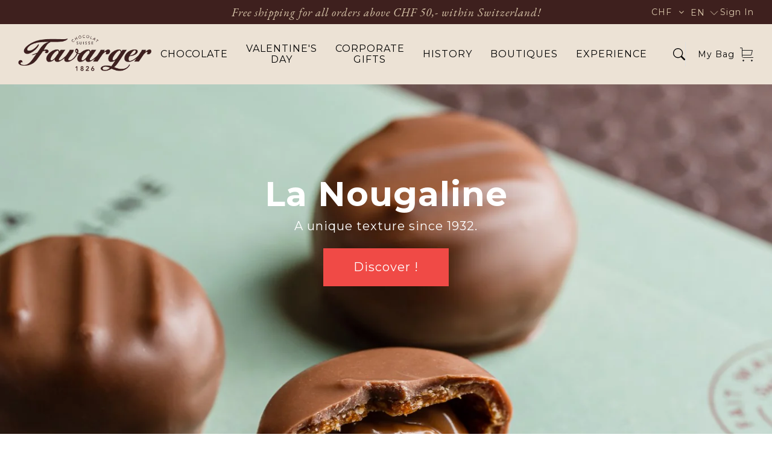

--- FILE ---
content_type: image/svg+xml
request_url: https://www.favarger.com/cdn/shop/t/11/assets/arrow-right.svg?v=78407242109550968911712903944
body_size: -692
content:
<svg width="24" height="24" viewBox="0 0 24 24" fill="none" xmlns="http://www.w3.org/2000/svg">
<path d="M2.5 12.5H22.5" stroke="#212121" stroke-miterlimit="10"/>
<path d="M15.5 5.5L22.5 12.5L15.5 19.5" stroke="#212121" stroke-miterlimit="10" stroke-linecap="square"/>
</svg>
